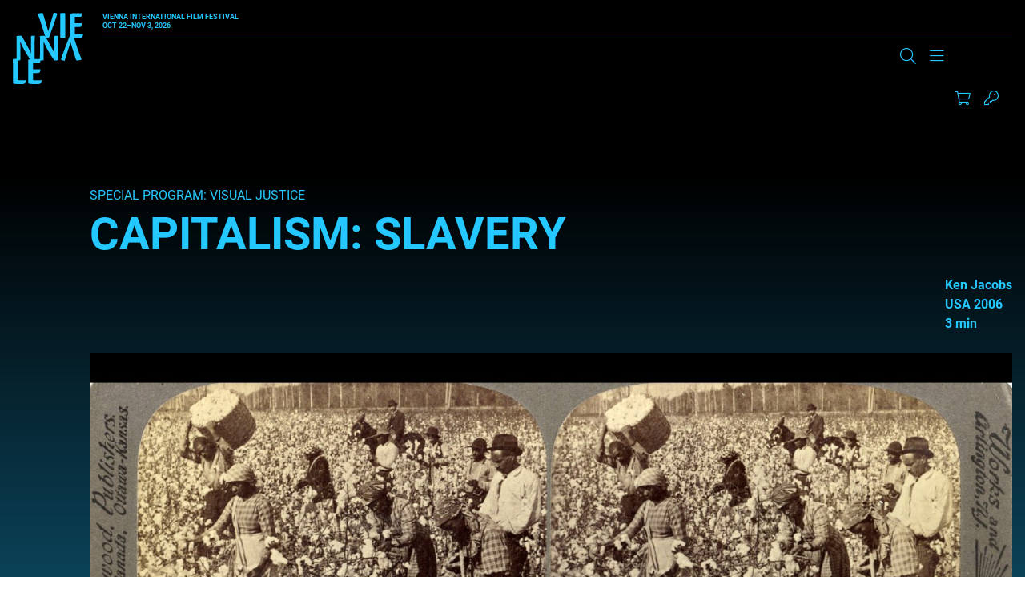

--- FILE ---
content_type: text/html; charset=UTF-8
request_url: https://www.viennale.at/en/films/capitalism-slavery-0
body_size: 21773
content:
<!DOCTYPE html>
<html lang="en" dir="ltr" prefix="og: https://ogp.me/ns#">
  <head>
    <script type="text/javascript" src="https://consent.protobyte.app/app.js?apiKey=85cc13c21dd8ef4daf141cde25e50a0e97805464250e4d3f&amp;domain=89fdbd8" referrerpolicy="origin"></script>
<meta charset="utf-8" />
<meta name="description" content="Ken Jacobs, USA, 2006, 3min, Four explorations of images, three of which Ekphrasis, that struggle with the liberal, progressive and puritan…" />
<link rel="canonical" href="https://www.viennale.at/en/films/capitalism-slavery-0" />
<meta name="robots" content="index, follow" />
<meta property="og:site_name" content="Viennale" />
<meta property="og:url" content="https://www.viennale.at/en/films/capitalism-slavery-0" />
<meta property="og:title" content="Capitalism: Slavery | Viennale" />
<meta property="og:description" content="Ken Jacobs, USA, 2006, 3min, Four explorations of images, three of which Ekphrasis, that struggle with the liberal, progressive and puritan…" />
<meta property="og:image" content="https://www.viennale.at/assets/styles/is_landscape_big/public/2018/movie/V18capitalslav01b.jpg?itok=jlV1gvrV" />
<meta name="twitter:card" content="summary_large_image" />
<meta name="twitter:description" content="Ken Jacobs, USA, 2006, 3min, Four explorations of images, three of which Ekphrasis, that struggle with the liberal, progressive and puritan…" />
<meta name="twitter:title" content="Capitalism: Slavery | Viennale" />
<meta name="twitter:image" content="https://www.viennale.at/assets/styles/is_landscape_big/public/2018/movie/V18capitalslav01b.jpg?itok=jlV1gvrV" />
<meta name="Generator" content="Drupal 10 (https://www.drupal.org)" />
<meta name="MobileOptimized" content="width" />
<meta name="HandheldFriendly" content="true" />
<meta name="viewport" content="width=device-width, initial-scale=1.0" />
<meta http-equiv="x-ua-compatible" content="ie=edge" />
<link rel="icon" href="/assets/favicon.ico" type="image/vnd.microsoft.icon" />
<link rel="alternate" hreflang="de" href="https://www.viennale.at/de/film/capitalism-slavery-0" />
<link rel="alternate" hreflang="en" href="https://www.viennale.at/en/films/capitalism-slavery-0" />

    <title>Capitalism: Slavery | Viennale</title>
    <link rel="apple-touch-icon" sizes="180x180" href="/themes/custom/viennale/images/favicons/apple-touch-icon.png">
    <link rel="icon" type="image/png" sizes="32x32" href="/themes/custom/viennale/images/favicons/favicon-32x32.png">
    <link rel="icon" type="image/png" sizes="16x16" href="/themes/custom/viennale/images/favicons/favicon-16x16.png">
    <link rel="manifest" href="/themes/custom/viennale/images/favicons/site.webmanifest">
    <link rel="mask-icon" href="/themes/custom/viennale/images/favicons/safari-pinned-tab.svg" color="#6b0ce8">
    <meta name="msapplication-TileColor" content="#6b0ce8">
    <meta name="theme-color" content="#ffffff">
    <meta name="format-detection" content="telephone=no">
    <link rel="stylesheet" media="all" href="/assets/css/css_WKT6vcZlRz3G7d_FQWoTkbPKhQfNGxEhAotxtUgm9k4.css?delta=0&amp;language=en&amp;theme=viennale&amp;include=eJxVilEOAiEMBS-E9EwFKlt9gNkWFU9vsjEx-zPJmzcJ_FmEwUV7DXnsQmWfD0bkG7-DQfOdDsZsdtqNtcciV57w0-GbNAm2zKVRYpPwVOmdIVQxEuNiviD219C6ef6VL6ODsY0yIV-hkz4X" />
<link rel="stylesheet" media="all" href="/assets/css/css_lyo4R_HHcv8oBag1ARE0xSpuZr-XI2ZQYEdlttX82cI.css?delta=1&amp;language=en&amp;theme=viennale&amp;include=eJxVilEOAiEMBS-E9EwFKlt9gNkWFU9vsjEx-zPJmzcJ_FmEwUV7DXnsQmWfD0bkG7-DQfOdDsZsdtqNtcciV57w0-GbNAm2zKVRYpPwVOmdIVQxEuNiviD219C6ef6VL6ODsY0yIV-hkz4X" />
<link rel="stylesheet" media="print" href="/assets/css/css_XHwMJmwx2OC5brNdI1LFOb1g-k7LaYLZqbgzomfR6ZI.css?delta=2&amp;language=en&amp;theme=viennale&amp;include=eJxVilEOAiEMBS-E9EwFKlt9gNkWFU9vsjEx-zPJmzcJ_FmEwUV7DXnsQmWfD0bkG7-DQfOdDsZsdtqNtcciV57w0-GbNAm2zKVRYpPwVOmdIVQxEuNiviD219C6ef6VL6ODsY0yIV-hkz4X" />

    <script type="application/json" data-drupal-selector="drupal-settings-json">{"path":{"baseUrl":"\/","pathPrefix":"en\/","currentPath":"node\/46365","currentPathIsAdmin":false,"isFront":false,"currentLanguage":"en"},"pluralDelimiter":"\u0003","suppressDeprecationErrors":true,"gtag":{"tagId":"","consentMode":true,"otherIds":[],"events":[],"additionalConfigInfo":[]},"ajaxPageState":{"libraries":"[base64]","theme":"viennale","theme_token":null},"ajaxTrustedUrl":{"form_action_p_pvdeGsVG5zNF_XLGPTvYSKCf43t8qZYSwcfZl2uzM":true},"gtm":{"tagId":null,"settings":{"data_layer":"dataLayer","include_environment":false},"tagIds":["GTM-MQG9FH8J"]},"blazy":{"loadInvisible":false,"offset":100,"saveViewportOffsetDelay":50,"validateDelay":25,"container":"","loader":true,"unblazy":false,"visibleClass":false},"blazyIo":{"disconnect":false,"rootMargin":"0px","threshold":[0,0.25,0.5,0.75,1]},"slick":{"accessibility":true,"adaptiveHeight":false,"autoplay":false,"pauseOnHover":true,"pauseOnDotsHover":false,"pauseOnFocus":true,"autoplaySpeed":3000,"arrows":true,"downArrow":false,"downArrowTarget":"","downArrowOffset":0,"centerMode":false,"centerPadding":"50px","dots":false,"dotsClass":"slick-dots","draggable":true,"fade":false,"focusOnSelect":false,"infinite":true,"initialSlide":0,"lazyLoad":"ondemand","mouseWheel":false,"randomize":false,"rtl":false,"rows":1,"slidesPerRow":1,"slide":"","slidesToShow":1,"slidesToScroll":1,"speed":500,"swipe":true,"swipeToSlide":false,"edgeFriction":0.35,"touchMove":true,"touchThreshold":5,"useCSS":true,"cssEase":"ease","cssEaseBezier":"","cssEaseOverride":"","useTransform":true,"easing":"linear","variableWidth":false,"vertical":false,"verticalSwiping":false,"waitForAnimate":true},"jart":{"language":"en","content_language":"en","interface_language":"en","prod":true,"shopArticlesEnabled":true,"shopTicketsEnabled":true,"messagesWrapperClass":"jart-messages","sessionWidgetWrapperClass":"jart-widget-session","shopWidgetWrapperClass":"jart-widget-shop","ticketsWidgetWrapperClass":"jart-widget-tickets","pageWrapperId":"jart-page"},"user":{"uid":0,"permissionsHash":"3abc0d42a30faf435f633dd7fffac95a11ddc7d37e2aa8505ff80056f4a92524"}}</script>
<script src="/assets/js/js_JYwWLZ0kh8T3Hi51iBXnmTyL4iCLwggYbonuOB7fA4A.js?scope=header&amp;delta=0&amp;language=en&amp;theme=viennale&amp;include=[base64]"></script>
<script src="/modules/contrib/google_tag/js/gtag.js?t8srbr"></script>
<script src="/modules/contrib/google_tag/js/gtm.js?t8srbr"></script>
<script src="/assets/js/js_-KfH53sxBX-B9CbMWBQAcP9kifJmsqnibI1VjHVYNJQ.js?scope=header&amp;delta=3&amp;language=en&amp;theme=viennale&amp;include=[base64]"></script>

		<style>
			a{color:var(--color-primary);}
		</style>
  </head>
  <body class="path-node is-node-type-movie">
        <a name="top" class="c-inpage c-inpage--top"></a>
    <a href="#main-content" class="c-skiplink focusable">
      Skip to main content
    </a>
    <noscript><iframe src="https://www.googletagmanager.com/ns.html?id=GTM-MQG9FH8J"
                  height="0" width="0" style="display:none;visibility:hidden"></iframe></noscript>

      <div class="dialog-off-canvas-main-canvas" data-off-canvas-main-canvas>
    <div class="o-page">

	<header role="banner" class="o-header js-header--width">
		<div class="o-wrapper l-grid l-grid--header">
						<a href="/en" rel="home" class="c-logo c-logo--header js-home-logo" aria-label="Zur Startseite">
				<svg viewBox="0 0 294 296" fill="currentColor" xmlns="http://www.w3.org/2000/svg" aria-hidden="true" focusable="false">
	<path d="M122.553 0.400565C124.691 0.400565 125.974 2.60366 127.898 9.8138C133.242 27.8392 142.006 54.8772 147.778 77.3087C154.618 52.8744 162.955 25.6361 170.437 0C175.994 0 179.842 0.600844 181.98 1.60225C184.117 2.60366 186.041 2.80394 184.759 7.21014C175.353 37.2524 162.955 69.0972 153.122 97.5372C151.839 100.742 150.984 102.945 149.488 103.746C147.564 104.948 143.93 105.348 137.303 105.348C127.256 73.1028 115.713 35.8504 103.956 4.20592C110.796 2.2031 118.278 0.400565 122.553 0.400565Z" />
	<path d="M267.505 198.232C265.233 198.232 263.87 196.045 261.825 188.884C256.145 170.984 246.83 144.133 240.695 121.857C233.425 146.122 224.564 173.172 216.612 198.63C210.705 198.63 206.615 197.238 204.343 196.442C202.071 195.448 200.026 196.044 201.39 191.669C211.386 161.835 224.564 130.21 235.015 101.967C236.378 98.7847 237.287 96.5969 238.878 95.8013C240.922 94.6079 244.785 94.2101 251.828 94.2101C262.506 126.232 274.775 163.227 287.271 194.652C280.228 196.442 272.049 198.232 267.505 198.232Z" />
	<path d="M198.142 22.7536C198.142 11.7092 197.922 5.08255 197.702 1.86962C200.563 1.46801 212.007 0.46397 215.308 0.46397C218.169 0.46397 218.61 2.07043 218.61 9.70112V83.1968C218.61 94.6428 218.83 100.065 219.05 103.478C216.409 104.282 205.405 104.884 201.663 104.884C199.242 104.884 198.142 104.482 198.142 101.671V22.7536Z" />
	<path d="M240.358 24.2566C240.358 16.4345 240.358 10.8187 239.934 3.59834C244.382 2.39495 250.312 1.39212 256.877 1.39212C262.807 1.39212 278.479 1.39212 289.492 1.39212C288.433 10.4176 287.374 13.426 285.68 15.8328C283.562 16.8357 277.209 16.8357 271.067 16.8357H258.995V43.3103H288.01C286.739 55.9459 284.409 58.7539 279.538 58.7539H258.995V88.4376C262.172 89.0393 265.348 89.4404 270.008 89.4404C275.302 89.4404 285.892 89.4404 293.093 88.8387L293.304 89.2398C292.034 97.463 289.916 101.274 286.315 104.082C284.409 104.483 276.997 104.884 265.772 104.884C253.488 104.884 245.652 104.082 242.476 103.279L240.358 100.07V24.2566Z" />
	<path d="M15.3149 97.325V96.5299C18.7233 96.1323 30.7662 95.1383 33.7201 95.1383C35.3107 95.1383 36.4468 96.3311 38.0374 98.1202C42.5819 105.873 53.4886 124.957 62.1232 141.06C68.2582 152.59 73.2572 161.138 76.6656 169.686C75.5294 158.951 75.7566 154.18 75.7566 146.029V100.506C75.7566 96.7287 76.8928 96.1323 79.165 95.9335C83.9367 95.5359 88.254 95.1383 91.8896 95.1383C91.6624 102.096 91.4352 111.638 91.4352 124.957V196.523C90.0718 196.92 83.2551 198.113 78.2561 198.113C75.9839 198.113 75.075 197.517 73.9389 195.33C68.2583 186.186 61.4415 178.631 49.6258 157.559C40.5368 141.457 36.9013 132.313 30.7662 118.993C31.6751 134.301 31.4479 141.855 31.4479 150.602V193.342C31.4479 196.523 30.539 197.119 27.8123 197.517C25.0856 197.914 20.5411 198.312 15.3149 198.113C15.5422 191.553 15.7694 182.21 15.7694 168.493V100.903L15.3149 97.325Z" />
	<path d="M112.773 97.325V96.5299C116.202 96.1323 128.318 95.1383 131.29 95.1383C132.89 95.1383 134.033 96.3311 135.634 98.1202C140.206 105.873 151.178 124.957 159.865 141.06C166.038 152.59 171.067 161.138 174.496 169.686C173.353 158.951 173.581 154.18 173.581 146.029V100.506C173.581 96.7287 174.724 96.1323 177.01 95.9335C181.811 95.5359 186.155 95.1383 189.812 95.1383C189.584 102.096 189.355 111.638 189.355 124.957V196.523C187.983 196.92 181.125 198.113 176.096 198.113C173.81 198.113 172.896 197.517 171.753 195.33C166.038 186.186 159.18 178.631 147.292 157.559C138.148 141.457 134.491 132.313 128.318 118.993C129.233 133.903 129.004 142.053 129.004 150.602V193.342C129.004 196.523 128.09 197.119 125.347 197.517C122.603 197.914 118.031 198.312 112.773 198.113C113.002 191.553 113.231 182.21 113.231 168.493V100.903L112.773 97.325Z" />
	<path d="M0.450037 213.508C0.450037 202.388 0.225022 195.716 0 192.279C3.60035 191.874 10.576 190.863 16.8767 190.863C19.8019 190.863 20.252 192.683 20.252 200.973V279.219C22.9523 280.027 27.0026 280.432 31.9531 280.432C37.5787 280.432 46.5796 280.432 54.2303 279.623L54.4554 280.027C53.3303 287.508 51.08 292.361 47.2546 295.191C45.0044 295.596 39.1539 296 27.2277 296C15.0765 296 6.30061 295.191 2.70026 294.383L0.450037 291.148V213.508Z" />
	<path d="M64.6094 215.351C64.6094 207.527 64.6095 201.91 64.1602 194.688C68.8778 193.484 75.1681 192.481 82.1322 192.481C88.4225 192.481 105.047 192.481 116.728 192.481C115.605 201.509 114.482 204.518 112.685 206.925C110.438 207.928 103.699 207.928 97.1838 207.928H84.3787V234.41H115.156C113.808 247.049 111.337 249.858 106.17 249.858H84.3787V279.549C87.7485 280.151 91.1182 280.552 96.0606 280.552C101.677 280.552 112.909 280.552 120.548 279.951L120.772 280.352C119.424 288.577 117.178 292.389 113.359 295.198C111.337 295.599 103.474 296 91.5675 296C78.5378 296 70.2257 295.198 66.8559 294.395L64.6094 291.185V215.351Z" />
</svg>
			</a>
			<div class="c-header--top">
				<div class="c-logo__claim u-text--bold">
						<span>Vienna International<br>
							Film Festival</span><br>
					Oct 22–Nov 3, 2026</div>
				<div class="js-search-main c-search c-search--main" aria-hidden="true" data-drupal-selector="viennale-classes-search-form" id="block-viennalesearchblock">
  
    
      <div class="o-wrapper">
  <form action="/en/films/capitalism-slavery-0" method="post" id="viennale-classes-search-form" accept-charset="UTF-8">
    <div class="js-form-item form-item js-form-type-textfield form-item-search js-form-item-search form-item-textfield">
      <label for="edit-search" class="js-form-required form-required"><span>Search</span></label>
        
<input data-drupal-selector="edit-search" type="text" id="edit-search" name="search" value="" size="60" maxlength="128" class="form-text required" required="required" aria-required="true" />

        </div>
<div class="js-form-item form-item js-form-type-select form-item-view js-form-item-view form-item-select form-no-label">
        <select data-drupal-selector="edit-view" id="edit-view" name="view" class="form-select"><option value="archive_search" selected="selected">Archive</option><option value="site_search">Site</option></select>
        </div>

<input data-drupal-selector="edit-submit" type="submit" id="edit-submit" name="op" value="Search" class="button js-form-submit form-submit" />

<input autocomplete="off" data-drupal-selector="form-by0u5mb0o2sdu94jj0uzzknr9-5yhqqrcwfuwjwyinc" type="hidden" name="form_build_id" value="form-by0U5mB0O2sdU94Jj0UZzKnr9-5YhqQRcwfUWJWYINc" />

<input data-drupal-selector="edit-viennale-classes-search-form" type="hidden" name="form_id" value="viennale_classes_search_form" />

  </form>
</div>

  </div>

			</div>


						<div class="c-header--bottom l-grid l-grid--header-bottom">
				<section class="c-nav-container">
          
      
										<nav id="main-menu" class="c-nav c-nav--primary is-desktop js-nav--primary items-3"
		 aria-label="Main Navigation" >


	
					<ul class="c-nav__group u-list--nobullets c-nav__group--top">
											<li class="c-nav__item c-nav__item--top is-expanded">
					
																<button type="button"
										class="c-nav__link c-nav__link--top"
										aria-controls="sublist-1"
										aria-expanded="false"
										data-menu="1"
										data-role="nolink-toggle">
							About
						</button>
														</li>
											<li class="c-nav__item c-nav__item--top is-expanded">
					
																<button type="button"
										class="c-nav__link c-nav__link--top"
										aria-controls="sublist-2"
										aria-expanded="false"
										data-menu="2"
										data-role="nolink-toggle">
							Press &amp; Industry
						</button>
														</li>
											<li class="c-nav__item c-nav__item--top is-expanded">
					
																<button type="button"
										class="c-nav__link c-nav__link--top"
										aria-controls="sublist-3"
										aria-expanded="false"
										data-menu="3"
										data-role="nolink-toggle">
							Shop
						</button>
														</li>
					</ul>
	
	<div class="c-nav--mega" hidden>
		<div class="o-wrapper">


																												<ul class="c-nav__list c-nav__list--rest c-nav__list--parent-1" id="sublist-1"
																																data-menu="1" hidden>
																	<li class="c-nav__item c-nav__item--sub is-expanded">
							<a href="/en/update-media" class="c-nav__link c-nav__link--sub" data-drupal-link-system-path="node/1053">Update &amp; Media</a>
																				<ul class="c-nav__list c-nav__list--nested">
											<li class="c-nav__item c-nav__item--sub">
					<a href="/en/photogalleries" class="c-nav__link c-nav__link--sub" data-drupal-link-system-path="node/1048">Photogalleries</a>
									</li>
											<li class="c-nav__item c-nav__item--sub">
					<a href="/en/news-insights" class="c-nav__link c-nav__link--sub" data-drupal-link-system-path="node/36">News &amp; Insights</a>
									</li>
											<li class="c-nav__item c-nav__item--sub">
					<a href="/en/videos" class="c-nav__link c-nav__link--sub" data-drupal-link-system-path="node/50594">Videos</a>
									</li>
											<li class="c-nav__item c-nav__item--sub">
					<a href="/en/podcasts" class="c-nav__link c-nav__link--sub" data-drupal-link-system-path="node/51830">Podcasts</a>
									</li>
											<li class="c-nav__item c-nav__item--sub">
					<a href="/en/sign-up" class="c-nav__link c-nav__link--sub" data-drupal-link-system-path="node/1059">Newsletter registration</a>
									</li>
					</ul>
	
													</li>
																	<li class="c-nav__item c-nav__item--sub is-expanded">
							<a href="/en/festival" class="c-nav__link c-nav__link--sub" data-drupal-link-system-path="node/1052">The Festival</a>
																				<ul class="c-nav__list c-nav__list--nested">
											<li class="c-nav__item c-nav__item--sub">
					<a href="/en/festival/Viennale" class="c-nav__link c-nav__link--sub" data-drupal-link-system-path="node/12">Viennale</a>
									</li>
											<li class="c-nav__item c-nav__item--sub">
					<a href="/en/festival/history" class="c-nav__link c-nav__link--sub" data-drupal-link-system-path="node/14">History</a>
									</li>
											<li class="c-nav__item c-nav__item--sub">
					<a href="/en/festival/awards" class="c-nav__link c-nav__link--sub" data-drupal-link-system-path="node/13">Awards</a>
									</li>
											<li class="c-nav__item c-nav__item--sub">
					<a href="https://www.viennale.at/de/search/archive" class="c-nav__link c-nav__link--sub">Film Archive</a>
									</li>
											<li class="c-nav__item c-nav__item--sub">
					<a href="/en/festival/archive" class="c-nav__link c-nav__link--sub" data-drupal-link-system-path="node/1317">Festival Archive</a>
									</li>
											<li class="c-nav__item c-nav__item--sub">
					<a href="/en/partners-festival" class="c-nav__link c-nav__link--sub" data-drupal-link-system-path="node/47712">Partner</a>
									</li>
					</ul>
	
													</li>
																	<li class="c-nav__item c-nav__item--sub is-expanded">
							<a href="/en/contact" class="c-nav__link c-nav__link--sub" data-drupal-link-system-path="node/25">Team</a>
																				<ul class="c-nav__list c-nav__list--nested">
											<li class="c-nav__item c-nav__item--sub">
					<a href="/en/contact" class="c-nav__link c-nav__link--sub" data-drupal-link-system-path="node/25">Contact</a>
									</li>
					</ul>
	
													</li>
																	<li class="c-nav__item c-nav__item--sub">
							<a href="/en/submission" class="c-nav__link c-nav__link--sub" data-drupal-link-system-path="node/24">Filmentry</a>
													</li>
									</ul>
																				<ul class="c-nav__list c-nav__list--rest c-nav__list--parent-2" id="sublist-2"
																																data-menu="2" hidden>
																	<li class="c-nav__item c-nav__item--sub is-expanded">
							<a href="/en/press" class="c-nav__link c-nav__link--sub" data-drupal-link-system-path="node/1054">Press &amp; Industry</a>
																				<ul class="c-nav__list c-nav__list--nested">
											<li class="c-nav__item c-nav__item--sub">
					<a href="/en/presse-service-informationen" class="c-nav__link c-nav__link--sub" data-drupal-link-system-path="node/52821">Press Service</a>
									</li>
											<li class="c-nav__item c-nav__item--sub">
					<a href="/en/press/press-statements-2025" class="c-nav__link c-nav__link--sub" data-drupal-link-system-path="node/54917">Press releases</a>
									</li>
											<li class="c-nav__item c-nav__item--sub">
					<a href="/en/press/downloads" class="c-nav__link c-nav__link--sub" data-drupal-link-system-path="node/1051">Downloads/Photos</a>
									</li>
											<li class="c-nav__item c-nav__item--sub">
					<a href="/en/press/press-quotes" class="c-nav__link c-nav__link--sub" data-drupal-link-system-path="node/22">Press Quotes</a>
									</li>
					</ul>
	
													</li>
									</ul>
																				<ul class="c-nav__list c-nav__list--rest c-nav__list--parent-3" id="sublist-3"
																																data-menu="3" hidden>
																	<li class="c-nav__item c-nav__item--sub is-expanded">
							<a href="/en/shop" class="c-nav__link c-nav__link--sub" data-drupal-link-system-path="node/50520">Shop</a>
																				<ul class="c-nav__list c-nav__list--nested">
											<li class="c-nav__item c-nav__item--sub">
					<a href="/en/shop-registration" class="c-nav__link c-nav__link--sub" data-drupal-link-system-path="node/1338">Registration</a>
									</li>
											<li class="c-nav__item c-nav__item--sub">
					<a href="/en/catalogues-posters-etc" class="c-nav__link c-nav__link--sub" data-drupal-link-system-path="node/47626">Catalogues, Posters etc.</a>
									</li>
											<li class="c-nav__item c-nav__item--sub">
					<a href="/en/general-terms-and-conditions-0" class="c-nav__link c-nav__link--sub" data-drupal-link-system-path="node/47643">Terms &amp; Conditions</a>
									</li>
					</ul>
	
													</li>
									</ul>
						

			<div class="config_pages config_pages--type--menu-teaser config_pages--view-mode--full config_pages--menu-teaser--full menu-teaser">
  
            <div class="visually-hidden">
          Teaser
          </div>
          <div>
              
<article class="c-teaser c-teaser--special">
	<a href="/en/photogalleries">
					
            <div class="visually-hidden">
          Teaser Image
          </div>
                    <div class="align-none">

                    <img loading="lazy" src="/assets/styles/is_editor_small/public/2025-10/ATUM1AAJ2500.jpg?itok=ZN8BsCx_" width="640" height="427" alt="Premiere MELT, Gartenbaukino" />



              </div>

          
				<h3 class="c-teaser__title c-title--s"><span>Photogalleries</span>
</h3>
	</a>
</article>

                
<article class="c-teaser c-teaser--special">
	<a href="/en/videos">
					
            <div class="visually-hidden">
          Teaser Image
          </div>
                    <div class="align-none">

                    <img loading="lazy" src="/assets/styles/is_editor_small/public/2025-10/FERG0222.jpeg?itok=K_yAZx2V" width="640" height="427" alt="Julia Ducournau (ALPHA) und Moderation Jessica Hausner, Viennale Talk im Metro Kinosalon" />



              </div>

          
				<h3 class="c-teaser__title c-title--s"><span>Videos</span>
</h3>
	</a>
</article>

                
<article class="c-teaser c-teaser--special">
	<a href="/en/news-insights">
					
            <div class="visually-hidden">
          Teaser Image
          </div>
                    <div class="align-none">

                    <img loading="lazy" src="/assets/styles/is_editor_small/public/2020-06/rf_v18_04.11-6405.jpg?itok=UKZEKcC9" width="640" height="427" alt="Der volle Saal des Gartenbaukinos während eines Screenings. Über den Köpfen des Publikums strahlt der Projektor in Richtung Leinwand." />



              </div>

          
				<h3 class="c-teaser__title c-title--s"><span>News &amp; Insights</span>
</h3>
	</a>
</article>

            </div>
    
</div>

			<div class="views-element-container webform-type-container">  <div class="view view-header-logos view-id-header_logos view-display-id-block_1 js-view-dom-id-229fa84e5647be6d09d09c4bce2fb8d6cdbf66d3b5de1669398b1a4bf54bae02">
    
        
            
                      
<div class="">
	
				
<div  class="c-supporter c-supporter--header">
	    
		<a target="_blank" href="https://www.sponsoring.erstebank.at/de/home" title="Link to Erste Bank ">
    
            <div class="visually-hidden">
          Logo
          </div>
                    <div class="align-none">

      <div class="blazy blazy--field blazy--field-media-image blazy--field-media-image--inline-svg" data-blazy="">
            <div class="visually-hidden">
          Image
          </div>
                      <div data-b-token="b-c068d985e70" class="media media--blazy media--rendered media--svg"><?xml version="1.0" encoding="UTF-8"?>
<svg xmlns="http://www.w3.org/2000/svg" viewBox="0 0 816 462" fill="none">
  <rect y="103" width="816" height="359" rx="30" fill="#2870ED"></rect>
  <path d="M0 0H7.74409V28.9552H41.7395V0H49.3524V65.0149H41.7395V35.9259H7.74409V65.0149H0V0Z" fill="black"></path>
  <path d="M92.5405 47.3203V40.4836C91.3596 41.9582 82.9591 42.8966 79.8088 43.2987C74.0337 44.1031 69.0459 45.8457 69.0459 51.6099C69.0459 56.838 73.2458 59.519 79.1528 59.519C87.8157 59.519 92.5405 53.4867 92.5405 47.4543M61.6957 51.2078C61.6957 40.0815 71.4083 38.0707 80.2024 36.8643C88.8654 35.6578 92.5405 36.0599 92.5405 32.4406V32.1724C92.5405 25.872 89.2596 22.2526 82.4342 22.2526C75.6089 22.2526 71.6707 26.0061 69.9644 29.6255L63.0084 27.0785C66.6835 18.231 74.9522 15.6841 82.1718 15.6841C88.2093 15.6841 99.8913 17.4268 99.8913 32.9768V65.149H92.5405V58.5806H92.1468C90.7029 61.7981 86.2405 66.3558 77.9712 66.3558C68.9147 66.3558 61.6957 60.8595 61.6957 51.3418" fill="black"></path>
  <path d="M143.46 16.2202H150.811V65.0149H143.46V56.7039H142.936C140.704 61.664 135.979 65.5515 128.759 65.5515C119.834 65.5515 113.271 59.5189 113.271 47.1862V16.2202H120.622V46.65C120.622 53.7547 124.953 58.3125 131.122 58.3125C136.635 58.3125 143.46 54.1569 143.46 44.9073V16.2202Z" fill="black"></path>
  <path d="M185.205 59.3848C194.393 59.3848 199.118 51.0736 199.118 40.7517C199.118 30.4296 194.524 22.5206 185.205 22.5206C175.885 22.5206 171.554 29.8934 171.554 40.7517C171.554 51.6098 176.41 59.3848 185.205 59.3848ZM164.203 16.2202H171.292V23.9952H172.21C173.785 21.4482 176.673 15.5499 185.992 15.5499C198.068 15.5499 206.337 25.3357 206.337 40.7517C206.337 56.1676 197.936 66.0875 186.123 66.0875C176.936 66.0875 173.785 60.1892 172.21 57.5081H171.554V83.2462H164.203V16.2202Z" fill="black"></path>
  <path d="M238.489 22.6547H228.251V51.0736C228.251 57.3741 231.401 58.4465 234.552 58.4465C236.127 58.4465 237.176 58.1784 237.833 58.0444L239.277 64.7471C238.227 65.149 236.52 65.685 233.764 65.685C227.595 65.685 220.77 61.664 220.77 53.0845V22.6547H213.551V16.3543H220.77V4.55771H228.12V16.2202H238.358V22.5207L238.489 22.6547Z" fill="black"></path>
  <path d="M275.897 29.0893C274.585 25.738 271.96 22.1186 265.528 22.1186C259.622 22.1186 255.29 25.2018 255.29 29.3573C255.29 33.1108 257.784 34.9875 263.559 36.4621L270.647 38.2048C279.179 40.3496 283.379 44.6393 283.379 51.4759C283.379 59.9211 275.766 66.0875 264.74 66.0875C255.028 66.0875 248.333 61.664 246.627 53.3526L253.584 51.6099C254.896 56.838 258.703 59.519 264.609 59.519C271.434 59.519 275.766 56.0337 275.766 51.8781C275.766 48.5268 273.535 46.1138 268.678 45.0414L260.672 43.1647C251.877 41.0199 247.94 36.5961 247.94 29.7595C247.94 21.4483 255.421 15.6841 265.528 15.6841C274.978 15.6841 280.097 20.3759 282.46 27.2125L275.897 29.0893Z" fill="black"></path>
  <path d="M315.414 59.3848C324.601 59.3848 329.327 51.0736 329.327 40.7517C329.327 30.4296 324.733 22.5206 315.414 22.5206C306.094 22.5206 301.763 29.8934 301.763 40.7517C301.763 51.6098 306.62 59.3848 315.414 59.3848ZM294.544 16.2202H301.632V23.9952H302.55C304.125 21.4482 307.013 15.5499 316.332 15.5499C328.408 15.5499 336.677 25.3357 336.677 40.7517C336.677 56.1676 328.277 66.0875 316.463 66.0875C307.276 66.0875 304.125 60.1892 302.55 57.5081H301.894V83.2462H294.544V16.2202Z" fill="black"></path>
  <path d="M381.56 40.8857C381.56 31.0999 377.097 22.3866 367.252 22.3866C357.408 22.3866 352.945 31.0999 352.945 40.8857C352.945 50.6715 357.408 59.2508 367.252 59.2508C377.097 59.2508 381.56 50.6715 381.56 40.8857ZM345.595 40.8857C345.595 25.6038 354.258 15.5499 367.252 15.5499C380.247 15.5499 388.91 25.6038 388.91 40.8857C388.91 56.1676 380.247 66.0875 367.252 66.0875C354.258 66.0875 345.595 56.0335 345.595 40.8857Z" fill="black"></path>
  <path d="M407.549 65.0148H400.199V16.2202H407.287V23.8611H407.943C410.174 18.9012 414.637 15.5499 421.856 15.5499C431.569 15.5499 438 21.5822 438 33.915V64.8807H430.65V34.4512C430.65 26.8103 426.45 22.2525 419.756 22.2525C413.062 22.2525 407.549 27.0784 407.549 35.6577V65.0148Z" fill="black"></path>
  <path d="M478.697 29.0893C477.384 25.738 474.758 22.1186 468.327 22.1186C462.42 22.1186 458.089 25.2018 458.089 29.3573C458.089 33.1108 460.583 34.9875 466.358 36.4621L473.446 38.2048C481.977 40.3496 486.178 44.6393 486.178 51.4759C486.178 59.9211 478.565 66.0875 467.539 66.0875C457.827 66.0875 451.133 61.664 449.426 53.3526L456.383 51.6099C457.696 56.838 461.502 59.519 467.408 59.519C474.234 59.519 478.565 56.0337 478.565 51.8781C478.565 48.5268 476.334 46.1138 471.477 45.0414L463.471 43.1647C454.677 41.0199 450.739 36.5961 450.739 29.7595C450.739 21.4483 458.22 15.6841 468.327 15.6841C477.778 15.6841 482.897 20.3759 485.259 27.2125L478.697 29.0893Z" fill="black"></path>
  <path d="M531.066 40.8857C531.066 31.0999 526.604 22.3866 516.759 22.3866C506.915 22.3866 502.452 31.0999 502.452 40.8857C502.452 50.6715 506.915 59.2508 516.759 59.2508C526.604 59.2508 531.066 50.6715 531.066 40.8857ZM495.102 40.8857C495.102 25.6038 503.764 15.5499 516.759 15.5499C529.753 15.5499 538.416 25.6038 538.416 40.8857C538.416 56.1676 529.753 66.0875 516.759 66.0875C503.764 66.0875 495.102 56.0335 495.102 40.8857Z" fill="black"></path>
  <path d="M549.574 16.2202H556.662V23.5931H557.187C558.894 18.7672 563.881 15.416 569.656 15.416C570.707 15.416 572.676 15.416 573.463 15.416V23.0569C573.463 23.0569 570.969 22.5207 569 22.5207C562.043 22.5207 556.925 27.3465 556.925 33.9151V64.7471H549.574V16.2202Z" fill="black"></path>
  <path d="M177 245.851C177 240.743 179.233 238 184.445 238H235.348V247.932C235.348 253.041 232.65 255.5 227.345 255.5H197.287V274.419H230.137V290.784H197.287V311.689H236V321.622C236 326.73 233.301 329 228.183 329H184.445C179.233 329 177 326.257 177 321.149V245.851Z" fill="white"></path>
  <path d="M264.119 255.5V279.338H279.069C287.56 279.338 293.374 276.216 293.374 267.23C293.374 258.243 287.56 255.405 279.069 255.405H264.119V255.5ZM244 245.662C244 240.649 246.123 238 251.199 238H280.454C301.219 238 312.939 249.824 312.939 267.325C312.939 280 306.848 289.176 295.22 293.432L315.708 325.122C316.446 326.446 317 327.676 317 329H299.004C295.22 329 293.836 328.716 291.529 324.838L274.455 296.649H264.211V328.905H244.092V245.567L244 245.662Z" fill="white"></path>
  <path d="M349.787 237C367.886 237 378.242 238.997 378.242 247.175V255.068H351.747C343.91 255.068 340.831 257.54 340.831 262.104C340.831 274.561 383 272.374 383 302.994C383 317.543 374.137 330 348.481 330C332.341 330 319 327.718 319 319.825V311.932H349.414C357.437 311.932 361.356 309.365 361.356 304.04C361.356 290.632 319.28 292.629 319.28 261.439C319.28 247.746 328.796 237 349.694 237" fill="white"></path>
  <path d="M444 238V248.216C444 253.23 441.195 255.5 435.958 255.5H423.146V329H402.76V255.5H382V245.284C382 240.27 384.712 238 389.855 238H444Z" fill="white"></path>
  <path d="M450 245.851C450 240.743 452.234 238 457.445 238H508.348V247.932C508.348 253.041 505.65 255.5 500.345 255.5H470.287V274.419H503.137V290.784H470.287V311.689H509V321.622C509 326.73 506.301 329 501.183 329H457.445C452.234 329 450 326.257 450 321.149V245.851Z" fill="white"></path>
  <path d="M534.094 304.429H613.693V293.478H534.186C534.186 292.239 534.186 267.479 534.001 256.051C533.908 246.337 540.31 236.813 552.649 237.004C575.007 237.385 597.366 237.385 619.633 237.004C629.282 236.813 638 244.051 638 255.86C638 257.479 638 259.479 638 261.67H558.308V272.431H638C638 273.86 638 298.62 638 310.144C638 321.762 630.766 329 619.262 329C597.088 329 574.915 329 552.834 329C541.33 329 534.094 321.572 534.094 309.763C534.094 308.144 534.094 306.43 534.094 304.335" fill="white"></path>
  <path d="M585.954 226C576.505 226 568.908 218.033 569.001 208.358C569.001 198.778 576.69 191 586.047 191C595.404 191 603 198.873 603 208.358C603 218.128 595.404 226 585.954 226Z" fill="white"></path>
</svg>
        </div>
  
              </div>
    </div>

          
	</a>
</div>

		</div>

          
                           </div>
</div>

			<div class="cinema-toggle">

	<label for="cinema-mode-toggle-header">
		<span class="cinema-toggle__text u-text--normal"><i class="u-icon u-icon--film u-space-mr--half"></i>Cinema Mode</span>
		<div class="cinema-toggle__switch">
			<input
				class="cinema-toggle__control js-cinema-toggle"
				type="checkbox"
				role="switch"
				aria-label="Cinema Mode"
				id="cinema-mode-toggle-header"
			>
			<span class="cinema-toggle__track" aria-hidden="true"></span>
			<span class="cinema-toggle__thumb" aria-hidden="true"></span>
		</div>
	</label>
</div>



			<button
				type="button"
				class="c-nav__close"
				aria-label="Close menu"
				aria-controls="main-menu">
				<i class="u-icon u-icon--xmark-light" aria-hidden="true"></i>
				<span class="visually-hidden">Close</span>
			</button>
		</div>
	</div>


</nav>




<nav id="main-menu-mobile" class="c-nav c-nav--primary c-nav--mobile is-mobile js-nav--mobile" aria-label="Hauptmenü (mobil)">
	<div id="mobile-tree" class="c-nav__mobile-panel" hidden>
		<ul class="c-nav__tree u-list--nobullets">
							<li class="c-nav__item">
															
																									<button type="button"
											class="c-nav__disclosure c-nav__disclosure--label"
											aria-controls="mobile-sub-1"
											aria-expanded="false">
								About
							</button>
						
						<ul id="mobile-sub-1" class="c-nav__subtree" hidden>
															<li class="c-nav__item">
																			<a href="/en/update-media" class="c-nav__link" data-drupal-link-system-path="node/1053">Update &amp; Media</a>
									
																												<ul class="c-nav__subtree c-nav__subtree--inner">
																							<li class="c-nav__item">
																											<a href="/en/photogalleries" class="c-nav__link" data-drupal-link-system-path="node/1048">Photogalleries</a>
																									</li>
																							<li class="c-nav__item">
																											<a href="/en/news-insights" class="c-nav__link" data-drupal-link-system-path="node/36">News &amp; Insights</a>
																									</li>
																							<li class="c-nav__item">
																											<a href="/en/videos" class="c-nav__link" data-drupal-link-system-path="node/50594">Videos</a>
																									</li>
																							<li class="c-nav__item">
																											<a href="/en/podcasts" class="c-nav__link" data-drupal-link-system-path="node/51830">Podcasts</a>
																									</li>
																							<li class="c-nav__item">
																											<a href="/en/sign-up" class="c-nav__link" data-drupal-link-system-path="node/1059">Newsletter registration</a>
																									</li>
																					</ul>
																	</li>
															<li class="c-nav__item">
																			<a href="/en/festival" class="c-nav__link" data-drupal-link-system-path="node/1052">The Festival</a>
									
																												<ul class="c-nav__subtree c-nav__subtree--inner">
																							<li class="c-nav__item">
																											<a href="/en/festival/Viennale" class="c-nav__link" data-drupal-link-system-path="node/12">Viennale</a>
																									</li>
																							<li class="c-nav__item">
																											<a href="/en/festival/history" class="c-nav__link" data-drupal-link-system-path="node/14">History</a>
																									</li>
																							<li class="c-nav__item">
																											<a href="/en/festival/awards" class="c-nav__link" data-drupal-link-system-path="node/13">Awards</a>
																									</li>
																							<li class="c-nav__item">
																											<a href="https://www.viennale.at/de/search/archive" class="c-nav__link">Film Archive</a>
																									</li>
																							<li class="c-nav__item">
																											<a href="/en/festival/archive" class="c-nav__link" data-drupal-link-system-path="node/1317">Festival Archive</a>
																									</li>
																							<li class="c-nav__item">
																											<a href="/en/partners-festival" class="c-nav__link" data-drupal-link-system-path="node/47712">Partner</a>
																									</li>
																					</ul>
																	</li>
															<li class="c-nav__item">
																			<a href="/en/contact" class="c-nav__link" data-drupal-link-system-path="node/25">Team</a>
									
																												<ul class="c-nav__subtree c-nav__subtree--inner">
																							<li class="c-nav__item">
																											<a href="/en/contact" class="c-nav__link" data-drupal-link-system-path="node/25">Contact</a>
																									</li>
																					</ul>
																	</li>
															<li class="c-nav__item">
																			<a href="/en/submission" class="c-nav__link" data-drupal-link-system-path="node/24">Filmentry</a>
									
																										</li>
													</ul>
									</li>
							<li class="c-nav__item">
															
																									<button type="button"
											class="c-nav__disclosure c-nav__disclosure--label"
											aria-controls="mobile-sub-2"
											aria-expanded="false">
								Press &amp; Industry
							</button>
						
						<ul id="mobile-sub-2" class="c-nav__subtree" hidden>
															<li class="c-nav__item">
																			<a href="/en/press" class="c-nav__link" data-drupal-link-system-path="node/1054">Press &amp; Industry</a>
									
																												<ul class="c-nav__subtree c-nav__subtree--inner">
																							<li class="c-nav__item">
																											<a href="/en/presse-service-informationen" class="c-nav__link" data-drupal-link-system-path="node/52821">Press Service</a>
																									</li>
																							<li class="c-nav__item">
																											<a href="/en/press/press-statements-2025" class="c-nav__link" data-drupal-link-system-path="node/54917">Press releases</a>
																									</li>
																							<li class="c-nav__item">
																											<a href="/en/press/downloads" class="c-nav__link" data-drupal-link-system-path="node/1051">Downloads/Photos</a>
																									</li>
																							<li class="c-nav__item">
																											<a href="/en/press/press-quotes" class="c-nav__link" data-drupal-link-system-path="node/22">Press Quotes</a>
																									</li>
																					</ul>
																	</li>
													</ul>
									</li>
							<li class="c-nav__item">
															
																									<button type="button"
											class="c-nav__disclosure c-nav__disclosure--label"
											aria-controls="mobile-sub-3"
											aria-expanded="false">
								Shop
							</button>
						
						<ul id="mobile-sub-3" class="c-nav__subtree" hidden>
															<li class="c-nav__item">
																			<a href="/en/shop" class="c-nav__link" data-drupal-link-system-path="node/50520">Shop</a>
									
																												<ul class="c-nav__subtree c-nav__subtree--inner">
																							<li class="c-nav__item">
																											<a href="/en/shop-registration" class="c-nav__link" data-drupal-link-system-path="node/1338">Registration</a>
																									</li>
																							<li class="c-nav__item">
																											<a href="/en/catalogues-posters-etc" class="c-nav__link" data-drupal-link-system-path="node/47626">Catalogues, Posters etc.</a>
																									</li>
																							<li class="c-nav__item">
																											<a href="/en/general-terms-and-conditions-0" class="c-nav__link" data-drupal-link-system-path="node/47643">Terms &amp; Conditions</a>
																									</li>
																					</ul>
																	</li>
													</ul>
									</li>
					</ul>
		<div class="config_pages config_pages--type--menu-teaser config_pages--view-mode--full config_pages--menu-teaser--full menu-teaser">
  
            <div class="visually-hidden">
          Teaser
          </div>
          <div>
              
<article class="c-teaser c-teaser--special">
	<a href="/en/photogalleries">
					
            <div class="visually-hidden">
          Teaser Image
          </div>
                    <div class="align-none">

                    <img loading="lazy" src="/assets/styles/is_editor_small/public/2025-10/ATUM1AAJ2500.jpg?itok=ZN8BsCx_" width="640" height="427" alt="Premiere MELT, Gartenbaukino" />



              </div>

          
				<h3 class="c-teaser__title c-title--s"><span>Photogalleries</span>
</h3>
	</a>
</article>

                
<article class="c-teaser c-teaser--special">
	<a href="/en/videos">
					
            <div class="visually-hidden">
          Teaser Image
          </div>
                    <div class="align-none">

                    <img loading="lazy" src="/assets/styles/is_editor_small/public/2025-10/FERG0222.jpeg?itok=K_yAZx2V" width="640" height="427" alt="Julia Ducournau (ALPHA) und Moderation Jessica Hausner, Viennale Talk im Metro Kinosalon" />



              </div>

          
				<h3 class="c-teaser__title c-title--s"><span>Videos</span>
</h3>
	</a>
</article>

                
<article class="c-teaser c-teaser--special">
	<a href="/en/news-insights">
					
            <div class="visually-hidden">
          Teaser Image
          </div>
                    <div class="align-none">

                    <img loading="lazy" src="/assets/styles/is_editor_small/public/2020-06/rf_v18_04.11-6405.jpg?itok=UKZEKcC9" width="640" height="427" alt="Der volle Saal des Gartenbaukinos während eines Screenings. Über den Köpfen des Publikums strahlt der Projektor in Richtung Leinwand." />



              </div>

          
				<h3 class="c-teaser__title c-title--s"><span>News &amp; Insights</span>
</h3>
	</a>
</article>

            </div>
    
</div>


		<div class="cinema-toggle">

	<label for="cinema-mode-toggle-header-mobile">
		<span class="cinema-toggle__text u-text--normal"><i class="u-icon u-icon--film u-space-mr--half"></i>Cinema Mode</span>
		<div class="cinema-toggle__switch">
			<input
				class="cinema-toggle__control js-cinema-toggle"
				type="checkbox"
				role="switch"
				aria-label="Cinema Mode"
				id="cinema-mode-toggle-header-mobile"
			>
			<span class="cinema-toggle__track" aria-hidden="true"></span>
			<span class="cinema-toggle__thumb" aria-hidden="true"></span>
		</div>
	</label>
</div>




					<div class="c-special c-special--mobile js-special">
									<div class="c-special__content l-grid l-grid--special l-grid--special-mobile">
						<div class="c-special__title">Newsletter & Program Folder</div>

						<div class="c-special__body">
							<p>All films and events in one spot</p>
							<a href="https://my.viennale.at/jart/prj3/viennale/main.jart?rel=en&amp;content-id=1626333415806&amp;reserve-mode=reserve" class="c-btn c-btn--primary">Order now</a>
						</div>
													<div class="c-special__img">
								<img src="/themes/custom/viennale/images/dummies/pocketguide_2025.png">
							</div>
											</div>
							</div>
		
		<div class="views-element-container webform-type-container">  <div class="view view-header-logos view-id-header_logos view-display-id-block_1 js-view-dom-id-229fa84e5647be6d09d09c4bce2fb8d6cdbf66d3b5de1669398b1a4bf54bae02">
    
        
            
                      
<div class="">
	
				
<div  class="c-supporter c-supporter--header">
	    
		<a target="_blank" href="https://www.sponsoring.erstebank.at/de/home" title="Link to Erste Bank ">
    
            <div class="visually-hidden">
          Logo
          </div>
                    <div class="align-none">

      <div class="blazy blazy--field blazy--field-media-image blazy--field-media-image--inline-svg" data-blazy="">
            <div class="visually-hidden">
          Image
          </div>
                      <div data-b-token="b-c068d985e70" class="media media--blazy media--rendered media--svg"><?xml version="1.0" encoding="UTF-8"?>
<svg xmlns="http://www.w3.org/2000/svg" viewBox="0 0 816 462" fill="none">
  <rect y="103" width="816" height="359" rx="30" fill="#2870ED"></rect>
  <path d="M0 0H7.74409V28.9552H41.7395V0H49.3524V65.0149H41.7395V35.9259H7.74409V65.0149H0V0Z" fill="black"></path>
  <path d="M92.5405 47.3203V40.4836C91.3596 41.9582 82.9591 42.8966 79.8088 43.2987C74.0337 44.1031 69.0459 45.8457 69.0459 51.6099C69.0459 56.838 73.2458 59.519 79.1528 59.519C87.8157 59.519 92.5405 53.4867 92.5405 47.4543M61.6957 51.2078C61.6957 40.0815 71.4083 38.0707 80.2024 36.8643C88.8654 35.6578 92.5405 36.0599 92.5405 32.4406V32.1724C92.5405 25.872 89.2596 22.2526 82.4342 22.2526C75.6089 22.2526 71.6707 26.0061 69.9644 29.6255L63.0084 27.0785C66.6835 18.231 74.9522 15.6841 82.1718 15.6841C88.2093 15.6841 99.8913 17.4268 99.8913 32.9768V65.149H92.5405V58.5806H92.1468C90.7029 61.7981 86.2405 66.3558 77.9712 66.3558C68.9147 66.3558 61.6957 60.8595 61.6957 51.3418" fill="black"></path>
  <path d="M143.46 16.2202H150.811V65.0149H143.46V56.7039H142.936C140.704 61.664 135.979 65.5515 128.759 65.5515C119.834 65.5515 113.271 59.5189 113.271 47.1862V16.2202H120.622V46.65C120.622 53.7547 124.953 58.3125 131.122 58.3125C136.635 58.3125 143.46 54.1569 143.46 44.9073V16.2202Z" fill="black"></path>
  <path d="M185.205 59.3848C194.393 59.3848 199.118 51.0736 199.118 40.7517C199.118 30.4296 194.524 22.5206 185.205 22.5206C175.885 22.5206 171.554 29.8934 171.554 40.7517C171.554 51.6098 176.41 59.3848 185.205 59.3848ZM164.203 16.2202H171.292V23.9952H172.21C173.785 21.4482 176.673 15.5499 185.992 15.5499C198.068 15.5499 206.337 25.3357 206.337 40.7517C206.337 56.1676 197.936 66.0875 186.123 66.0875C176.936 66.0875 173.785 60.1892 172.21 57.5081H171.554V83.2462H164.203V16.2202Z" fill="black"></path>
  <path d="M238.489 22.6547H228.251V51.0736C228.251 57.3741 231.401 58.4465 234.552 58.4465C236.127 58.4465 237.176 58.1784 237.833 58.0444L239.277 64.7471C238.227 65.149 236.52 65.685 233.764 65.685C227.595 65.685 220.77 61.664 220.77 53.0845V22.6547H213.551V16.3543H220.77V4.55771H228.12V16.2202H238.358V22.5207L238.489 22.6547Z" fill="black"></path>
  <path d="M275.897 29.0893C274.585 25.738 271.96 22.1186 265.528 22.1186C259.622 22.1186 255.29 25.2018 255.29 29.3573C255.29 33.1108 257.784 34.9875 263.559 36.4621L270.647 38.2048C279.179 40.3496 283.379 44.6393 283.379 51.4759C283.379 59.9211 275.766 66.0875 264.74 66.0875C255.028 66.0875 248.333 61.664 246.627 53.3526L253.584 51.6099C254.896 56.838 258.703 59.519 264.609 59.519C271.434 59.519 275.766 56.0337 275.766 51.8781C275.766 48.5268 273.535 46.1138 268.678 45.0414L260.672 43.1647C251.877 41.0199 247.94 36.5961 247.94 29.7595C247.94 21.4483 255.421 15.6841 265.528 15.6841C274.978 15.6841 280.097 20.3759 282.46 27.2125L275.897 29.0893Z" fill="black"></path>
  <path d="M315.414 59.3848C324.601 59.3848 329.327 51.0736 329.327 40.7517C329.327 30.4296 324.733 22.5206 315.414 22.5206C306.094 22.5206 301.763 29.8934 301.763 40.7517C301.763 51.6098 306.62 59.3848 315.414 59.3848ZM294.544 16.2202H301.632V23.9952H302.55C304.125 21.4482 307.013 15.5499 316.332 15.5499C328.408 15.5499 336.677 25.3357 336.677 40.7517C336.677 56.1676 328.277 66.0875 316.463 66.0875C307.276 66.0875 304.125 60.1892 302.55 57.5081H301.894V83.2462H294.544V16.2202Z" fill="black"></path>
  <path d="M381.56 40.8857C381.56 31.0999 377.097 22.3866 367.252 22.3866C357.408 22.3866 352.945 31.0999 352.945 40.8857C352.945 50.6715 357.408 59.2508 367.252 59.2508C377.097 59.2508 381.56 50.6715 381.56 40.8857ZM345.595 40.8857C345.595 25.6038 354.258 15.5499 367.252 15.5499C380.247 15.5499 388.91 25.6038 388.91 40.8857C388.91 56.1676 380.247 66.0875 367.252 66.0875C354.258 66.0875 345.595 56.0335 345.595 40.8857Z" fill="black"></path>
  <path d="M407.549 65.0148H400.199V16.2202H407.287V23.8611H407.943C410.174 18.9012 414.637 15.5499 421.856 15.5499C431.569 15.5499 438 21.5822 438 33.915V64.8807H430.65V34.4512C430.65 26.8103 426.45 22.2525 419.756 22.2525C413.062 22.2525 407.549 27.0784 407.549 35.6577V65.0148Z" fill="black"></path>
  <path d="M478.697 29.0893C477.384 25.738 474.758 22.1186 468.327 22.1186C462.42 22.1186 458.089 25.2018 458.089 29.3573C458.089 33.1108 460.583 34.9875 466.358 36.4621L473.446 38.2048C481.977 40.3496 486.178 44.6393 486.178 51.4759C486.178 59.9211 478.565 66.0875 467.539 66.0875C457.827 66.0875 451.133 61.664 449.426 53.3526L456.383 51.6099C457.696 56.838 461.502 59.519 467.408 59.519C474.234 59.519 478.565 56.0337 478.565 51.8781C478.565 48.5268 476.334 46.1138 471.477 45.0414L463.471 43.1647C454.677 41.0199 450.739 36.5961 450.739 29.7595C450.739 21.4483 458.22 15.6841 468.327 15.6841C477.778 15.6841 482.897 20.3759 485.259 27.2125L478.697 29.0893Z" fill="black"></path>
  <path d="M531.066 40.8857C531.066 31.0999 526.604 22.3866 516.759 22.3866C506.915 22.3866 502.452 31.0999 502.452 40.8857C502.452 50.6715 506.915 59.2508 516.759 59.2508C526.604 59.2508 531.066 50.6715 531.066 40.8857ZM495.102 40.8857C495.102 25.6038 503.764 15.5499 516.759 15.5499C529.753 15.5499 538.416 25.6038 538.416 40.8857C538.416 56.1676 529.753 66.0875 516.759 66.0875C503.764 66.0875 495.102 56.0335 495.102 40.8857Z" fill="black"></path>
  <path d="M549.574 16.2202H556.662V23.5931H557.187C558.894 18.7672 563.881 15.416 569.656 15.416C570.707 15.416 572.676 15.416 573.463 15.416V23.0569C573.463 23.0569 570.969 22.5207 569 22.5207C562.043 22.5207 556.925 27.3465 556.925 33.9151V64.7471H549.574V16.2202Z" fill="black"></path>
  <path d="M177 245.851C177 240.743 179.233 238 184.445 238H235.348V247.932C235.348 253.041 232.65 255.5 227.345 255.5H197.287V274.419H230.137V290.784H197.287V311.689H236V321.622C236 326.73 233.301 329 228.183 329H184.445C179.233 329 177 326.257 177 321.149V245.851Z" fill="white"></path>
  <path d="M264.119 255.5V279.338H279.069C287.56 279.338 293.374 276.216 293.374 267.23C293.374 258.243 287.56 255.405 279.069 255.405H264.119V255.5ZM244 245.662C244 240.649 246.123 238 251.199 238H280.454C301.219 238 312.939 249.824 312.939 267.325C312.939 280 306.848 289.176 295.22 293.432L315.708 325.122C316.446 326.446 317 327.676 317 329H299.004C295.22 329 293.836 328.716 291.529 324.838L274.455 296.649H264.211V328.905H244.092V245.567L244 245.662Z" fill="white"></path>
  <path d="M349.787 237C367.886 237 378.242 238.997 378.242 247.175V255.068H351.747C343.91 255.068 340.831 257.54 340.831 262.104C340.831 274.561 383 272.374 383 302.994C383 317.543 374.137 330 348.481 330C332.341 330 319 327.718 319 319.825V311.932H349.414C357.437 311.932 361.356 309.365 361.356 304.04C361.356 290.632 319.28 292.629 319.28 261.439C319.28 247.746 328.796 237 349.694 237" fill="white"></path>
  <path d="M444 238V248.216C444 253.23 441.195 255.5 435.958 255.5H423.146V329H402.76V255.5H382V245.284C382 240.27 384.712 238 389.855 238H444Z" fill="white"></path>
  <path d="M450 245.851C450 240.743 452.234 238 457.445 238H508.348V247.932C508.348 253.041 505.65 255.5 500.345 255.5H470.287V274.419H503.137V290.784H470.287V311.689H509V321.622C509 326.73 506.301 329 501.183 329H457.445C452.234 329 450 326.257 450 321.149V245.851Z" fill="white"></path>
  <path d="M534.094 304.429H613.693V293.478H534.186C534.186 292.239 534.186 267.479 534.001 256.051C533.908 246.337 540.31 236.813 552.649 237.004C575.007 237.385 597.366 237.385 619.633 237.004C629.282 236.813 638 244.051 638 255.86C638 257.479 638 259.479 638 261.67H558.308V272.431H638C638 273.86 638 298.62 638 310.144C638 321.762 630.766 329 619.262 329C597.088 329 574.915 329 552.834 329C541.33 329 534.094 321.572 534.094 309.763C534.094 308.144 534.094 306.43 534.094 304.335" fill="white"></path>
  <path d="M585.954 226C576.505 226 568.908 218.033 569.001 208.358C569.001 198.778 576.69 191 586.047 191C595.404 191 603 198.873 603 208.358C603 218.128 595.404 226 585.954 226Z" fill="white"></path>
</svg>
        </div>
  
              </div>
    </div>

          
	</a>
</div>

		</div>

          
                           </div>
</div>

	</div>
</nav>

  </section>

				<nav class="c-nav--meta">
					<ul class="u-list--float u-list--nobullets">
						<li><button class="js-search-btn c-btn c-btn--tertiary" aria-label="Suche öffnen" title="="Suche öffnen"">
								<span class="u-icon u-icon--search-light"></span>
							</button>
						</li>
											</ul>
				</nav>
									
<div id="block-jartsessionblock" class="c-jart-session-block">
  
    
      <div class="c-jart-session is-active">
	<div class="c-jart-session__widget">
		<a href="https://www.viennale.at/en/j/shop" class="c-jart-session__cart c-btn c-btn--tertiary" aria-label="Zum Warenkorb"><span class="u-icon u-icon--shopping-cart"></span><span id="cart-item-count" class="c-bubble"></span></a>

		<!---Logged in state--->
				<!---Logged out state--->
		<a href="/de/j/login" class="c-jart-session__account c-btn c-btn--tertiary" aria-label="Zum Login"><span class="u-icon u-icon--key-light"></span></a>

	</div>
</div>

  </div>

				
									<div class="o-messages o-messages--system hidden"><div data-drupal-messages-fallback class="hidden"></div><div class="jart-messages"><!-- Jart messages placeholder --></div></div>

				
				<button class="c-btn c-btn--tertiary c-btn--mobile js-menu-btn" aria-controls="mobile-tree" aria-expanded="false" aria-label="Menü öffnen" title="Menü öffnen">
					<span class="u-icon u-icon--bars"></span>
				</button>

									<div class="c-special js-special">
												<a href="https://my.viennale.at/jart/prj3/viennale/main.jart?rel=en&amp;content-id=1626333415806&amp;reserve-mode=reserve">
							<div class="c-special__content l-grid l-grid--special">
								<div class="c-special__title">Newsletter & Program Folder</div>
								<div class="c-special__body">
									<p>All films and events in one spot</p>
									<span class="c-btn c-btn--primary">Order now</span>
								</div>
																	<div class="c-special__img">
										<img src="/themes/custom/viennale/images/dummies/pocketguide_2025.png" alt="Image for the Viennale Film Navigator' }}">
									</div>
															</div>
						</a>
											</div>
							</div>

		</div>

	</header>

	

	<main class="o-main" role="main">
		<a id="main-content" tabindex="-1"></a>		
    
	<div id="block-mainpagecontent">
  
    
      <article class="c-article c-article--movie">
	<section class="o-section u-space-mb--zero">
		<div class="o-wrapper">
			<div class="l-grid l-grid--movie">
				<div class="c-article__header u-space-pdb--single">
											<div class="c-term">Special Program: Visual Justice</div>
										<h1 class="c-title--xl u-text--uppercase u-space-mb--three-quarter">Capitalism: Slavery</h1>
														</div>
				<div class="c-article__sub">
											<div>Ken Jacobs</div>
										<div>USA 2006</div>
											<div>3 min</div>
										
				</div>
			</div>
		</div>
	</section>
	<div class="o-section">
		<div class="o-wrapper">
			<div class="c-hero c-hero--slider">
				<div class="slick blazy slick--field slick--field-ref-computed-movie-images slick--field-ref-computed-movie-images--default unslick slick--skin--default slick--optionset--film-slideshow slick--less" data-blazy=""><div class="slide__content">    <div data-b-token="b-75075e7debb" class="media media--blazy media--slick media--bundle--image media--image is-b-loading"><img alt="" decoding="async" class="media__element b-lazy" loading="lazy" data-src="/assets/styles/is_archive_landscape_big/public/2018/movie/V18capitalslav01b.jpg?itok=HwYj5OTQ" src="data:image/svg+xml;charset=utf-8,%3Csvg%20xmlns%3D&#039;http%3A%2F%2Fwww.w3.org%2F2000%2Fsvg&#039;%20viewBox%3D&#039;0%200%201%201&#039;%2F%3E" width="1440" height="810" />
        </div>
  </div>
</div>

			</div>
		</div>
	</div>
	<section class="o-section">
		<div class="o-wrapper">
			<div class="row">
				<div class="col-xs-11 col-sm-10 col-md-7 col-lg-7">
											<div class="u-space-mb--quadruple">
							<p>Four explorations of images, three of which Ekphrasis, that struggle with the liberal, progressive and puritan ideologies in the US. Starting with two stereographic photographs, Ken Jacobs literally recalls, relives, if not to say resuscitates the racist and pro-slavery origins of American capitalism. Similarly, William E. Jones unveils how Roy Emerson Stryker, responsible for the photographic campaign that created a stock of images containing 145,000 photos during the New Deal, “killed” certain images by punching holes in their negatives.&nbsp;Jones explores the still unanswered question of who was in charge of selecting the images to be “killed” in his eponymous book “Killed: Rejected Images of the Farm Security Administration” (2010) and subsequently in his two film installations of 2017, REJECTED and 3000 KILLED. In an effort to document the ecological disaster caused by the oil leak in the Gulf of Mexico in 2010, Lech Kowalski compiles pictures from residents and juxtaposes them with mass-media images as well as with a classic documentary, LOUISIANA STORY by Robert Flaherty (1948), which celebrates the oil industry. (Nicole Brenez)&nbsp;</p>
<p>
With:&nbsp;<br><br>
<strong>CAPITALISM: CHILD LABOR</strong>,&nbsp;USA 2006, Ken Jacobs, 14 min<br><br>
<strong>THE END OF THE WORLD BEGINS WITH ONE LIE</strong>,&nbsp;USA 2011, Lech Kowalski, 62 min<br><br>
<strong>KILLED</strong>, USA 2009,&nbsp;William E. Jones, 2 min</p>

						</div>
																										<div class="u-space-mb--quadruple">
							
						</div>
									</div>
								<div class="col-xs-12 col-sm-10 col-md-5 col-lg-5 u-position--rel">
					<section class="o-section u-position--sticky">
													<div class="c-article__festivalyear">
																	V&#039;18
															</div>
												<div class="c-screening u-space-mb--one-and-a-half">
													</div>
											</section>
				</div>
							</div>
		</div>
	</section>

			<section class="o-section">
			<div class="o-wrapper">
				<div class="js-term c-term c-term--section">Credits</div>
				<div class="c-credit">
					<div class="c-credit__wrapper">
																									<div class="c-credit__field field">
								<label class="c-credit__label">World Sales</label>
								<p>Ken Jacobs, 94 Chambers Street, New York, NY 10007, USA, T 212 227 3144, <a href="mailto:nervousken@aol.com">nervousken@aol.com</a></p>

							</div>
																																					<div class="c-credit__field field">
								<label class="c-credit__label">Format</label>
								DCP</br>
								col
							</div>
											</div>
				</div>
			</div>
		</section>
	</article>

	<div class="js-lane js-lane-article c-lane c-lane--related c-lane--related-movies">
		<div class="o-wrapper">
			<div class="js-term c-term c-term--section">Related Movies</div>
			<div class="c-lane__wrapper">
				<button class="btn--lane prev" aria-label="Scroll events to the left"
								aria-controls="teaser-lane"><i class="u-icon u-icon--arrow-left"></i></button>
				<ul class="c-lane__container">
																																													<li>
								

<article  class="c-teaser c-teaser--teaser-small c-teaser--movie">
	<a href="/en/films/fade-black" rel="bookmark">
				<div class="c-teaser__head">
				<div class="c-teaser__term">Special Program: Visual Justice</div>
		</div>
				<div class="c-teaser__img faux-src" style="--src: url(https://www.viennale.at/assets/styles/is_archive_landscape_medium/public/2018/movie/V18fadeto04.jpg?itok=9JHp9LQY)">
							<img src="https://www.viennale.at/assets/styles/is_archive_landscape_medium/public/2018/movie/V18fadeto04.jpg?itok=9JHp9LQY" alt="">
					</div>
		<div class="c-teaser__body">
			<h2 class="c-teaser__title c-title--m">Fade To Black</h2>
		</div>
	</a>
</article>



							</li>
																								<li>
								

<article  class="c-teaser c-teaser--teaser-small c-teaser--movie">
	<a href="/en/films/rom-0" rel="bookmark">
				<div class="c-teaser__head">
				<div class="c-teaser__term">Special Program: Visual Justice</div>
		</div>
				<div class="c-teaser__img faux-src" style="--src: url(https://www.viennale.at/assets/styles/is_archive_landscape_medium/public/2018/movie/V18rom01a.jpg?itok=yOI3bFf0)">
							<img src="https://www.viennale.at/assets/styles/is_archive_landscape_medium/public/2018/movie/V18rom01a.jpg?itok=yOI3bFf0" alt="">
					</div>
		<div class="c-teaser__body">
			<h2 class="c-teaser__title c-title--m">Rom</h2>
		</div>
	</a>
</article>



							</li>
																								<li>
								

<article  class="c-teaser c-teaser--teaser-small c-teaser--movie">
	<a href="/en/films/chic-point-fashion-israeli-checkpoints" rel="bookmark">
				<div class="c-teaser__head">
				<div class="c-teaser__term">Special Program: Visual Justice</div>
		</div>
				<div class="c-teaser__img faux-src" style="--src: url(https://www.viennale.at/assets/styles/is_archive_landscape_medium/public/2018/movie/V18chic01.jpg?itok=q34wZz7t)">
							<img src="https://www.viennale.at/assets/styles/is_archive_landscape_medium/public/2018/movie/V18chic01.jpg?itok=q34wZz7t" alt="">
					</div>
		<div class="c-teaser__body">
			<h2 class="c-teaser__title c-title--m">Chic Point: Fashion for Israeli Checkpoints</h2>
		</div>
	</a>
</article>



							</li>
															</ul>
				<button class="btn--lane next" aria-label="Scroll events to the right"
								aria-controls="teaser-lane"><i class="u-icon u-icon--arrow-right"></i></button>
			</div>
		</div>
	</div>

  </div>


	</main>


			<footer class="o-footer" role="contentinfo">
			<div class="o-wrapper">
				<div class="cinema-toggle">

	<label for="cinema-mode-toggle-foote">
		<span class="cinema-toggle__text u-text--normal"><i class="u-icon u-icon--film u-space-mr--half"></i>Cinema Mode</span>
		<div class="cinema-toggle__switch">
			<input
				class="cinema-toggle__control js-cinema-toggle"
				type="checkbox"
				role="switch"
				aria-label="Cinema Mode"
				id="cinema-mode-toggle-foote"
			>
			<span class="cinema-toggle__track" aria-hidden="true"></span>
			<span class="cinema-toggle__thumb" aria-hidden="true"></span>
		</div>
	</label>
</div>



				
				<div class="o-footer--middle l-grid l-grid--footer-middle">
	<div class="c-nav c-nav--social">
				<ul class="u-list--nobullets">
					<li><a href="https://www.facebook.com/viennalefilmfestival/" target="_blank" aria-label="Zur Facebook Seite" title="Zur Facebook Seite"><span class="u-icon u-icon--facebook"></span></a></li>
					<li><a href="https://www.instagram.com/viennale_official/" target="_blank" aria-label="Zur Linkedin Seite" title="Zur Linkedin Seite"><span class="u-icon u-icon--instagram"></span></a></li>
					<li><a href="https://www.tiktok.com/@viennale_filmfestival" target="_blank" aria-label="Zur Tiktok Kanal" title="Zur Tiktok Kanal"><span class="u-icon u-icon--tiktok"></span></a></li>
					<li><a href="https://www.youtube.com/channel/UCskJipNHDDcX-AVJ_jouvmg" target="_blank" aria-label="Zum Youtube Kanal" title="Zum Youtube Kanal"><span class="u-icon u-icon--youtube"></span></a></li>
					<li><a href="https://letterboxd.com/viennale/" target="_blank" aria-label="Zum Letterboxd Kanal " title="Zum Letterboxd Kanal "><span class="u-icon u-icon--letterboxd"></span></a></li>
				</ul>
	</div>
	


<div class="language-switcher-language-url c-language" id="block-languageswitchercontent" role="navigation">
  
    
  	<i class="u-icon u-icon--language"></i><nav class="lang-switcher" aria-label="Sprachauswahl">
<ul class="links u-list--nobullets"><li hreflang="de" data-drupal-link-system-path="node/46365"><a href="/de/film/capitalism-slavery-0" class="language-link" hreflang="de" data-drupal-link-system-path="node/46365">German</a></li><li hreflang="en" data-drupal-link-system-path="node/46365" class="is-active" aria-current="page"><a href="/en/films/capitalism-slavery-0" class="language-link is-active" hreflang="en" data-drupal-link-system-path="node/46365" aria-current="page">English</a></li></ul></nav>

  </div>

<div id="block-contactinformation" class="c-footer__contact">
  
    
      
                  <p><a href="tel:+4315265947">+43 1 526 59 47</a>&nbsp;<br><a href="mailto:office@viennale.at"><span>office@viennale.at</span></a><span>&nbsp;</span></p>

            
  </div>

</div>

				
	
<div  id="block-fusszeile" class="o-footer--bottom l-grid l-grid--footer-bottom">
	<a href="/en" class="c-logo c-logo--footer" title="Viennale Home">
		<svg viewBox="0 0 294 296" fill="currentColor" xmlns="http://www.w3.org/2000/svg" aria-hidden="true" focusable="false">
	<path d="M122.553 0.400565C124.691 0.400565 125.974 2.60366 127.898 9.8138C133.242 27.8392 142.006 54.8772 147.778 77.3087C154.618 52.8744 162.955 25.6361 170.437 0C175.994 0 179.842 0.600844 181.98 1.60225C184.117 2.60366 186.041 2.80394 184.759 7.21014C175.353 37.2524 162.955 69.0972 153.122 97.5372C151.839 100.742 150.984 102.945 149.488 103.746C147.564 104.948 143.93 105.348 137.303 105.348C127.256 73.1028 115.713 35.8504 103.956 4.20592C110.796 2.2031 118.278 0.400565 122.553 0.400565Z" />
	<path d="M267.505 198.232C265.233 198.232 263.87 196.045 261.825 188.884C256.145 170.984 246.83 144.133 240.695 121.857C233.425 146.122 224.564 173.172 216.612 198.63C210.705 198.63 206.615 197.238 204.343 196.442C202.071 195.448 200.026 196.044 201.39 191.669C211.386 161.835 224.564 130.21 235.015 101.967C236.378 98.7847 237.287 96.5969 238.878 95.8013C240.922 94.6079 244.785 94.2101 251.828 94.2101C262.506 126.232 274.775 163.227 287.271 194.652C280.228 196.442 272.049 198.232 267.505 198.232Z" />
	<path d="M198.142 22.7536C198.142 11.7092 197.922 5.08255 197.702 1.86962C200.563 1.46801 212.007 0.46397 215.308 0.46397C218.169 0.46397 218.61 2.07043 218.61 9.70112V83.1968C218.61 94.6428 218.83 100.065 219.05 103.478C216.409 104.282 205.405 104.884 201.663 104.884C199.242 104.884 198.142 104.482 198.142 101.671V22.7536Z" />
	<path d="M240.358 24.2566C240.358 16.4345 240.358 10.8187 239.934 3.59834C244.382 2.39495 250.312 1.39212 256.877 1.39212C262.807 1.39212 278.479 1.39212 289.492 1.39212C288.433 10.4176 287.374 13.426 285.68 15.8328C283.562 16.8357 277.209 16.8357 271.067 16.8357H258.995V43.3103H288.01C286.739 55.9459 284.409 58.7539 279.538 58.7539H258.995V88.4376C262.172 89.0393 265.348 89.4404 270.008 89.4404C275.302 89.4404 285.892 89.4404 293.093 88.8387L293.304 89.2398C292.034 97.463 289.916 101.274 286.315 104.082C284.409 104.483 276.997 104.884 265.772 104.884C253.488 104.884 245.652 104.082 242.476 103.279L240.358 100.07V24.2566Z" />
	<path d="M15.3149 97.325V96.5299C18.7233 96.1323 30.7662 95.1383 33.7201 95.1383C35.3107 95.1383 36.4468 96.3311 38.0374 98.1202C42.5819 105.873 53.4886 124.957 62.1232 141.06C68.2582 152.59 73.2572 161.138 76.6656 169.686C75.5294 158.951 75.7566 154.18 75.7566 146.029V100.506C75.7566 96.7287 76.8928 96.1323 79.165 95.9335C83.9367 95.5359 88.254 95.1383 91.8896 95.1383C91.6624 102.096 91.4352 111.638 91.4352 124.957V196.523C90.0718 196.92 83.2551 198.113 78.2561 198.113C75.9839 198.113 75.075 197.517 73.9389 195.33C68.2583 186.186 61.4415 178.631 49.6258 157.559C40.5368 141.457 36.9013 132.313 30.7662 118.993C31.6751 134.301 31.4479 141.855 31.4479 150.602V193.342C31.4479 196.523 30.539 197.119 27.8123 197.517C25.0856 197.914 20.5411 198.312 15.3149 198.113C15.5422 191.553 15.7694 182.21 15.7694 168.493V100.903L15.3149 97.325Z" />
	<path d="M112.773 97.325V96.5299C116.202 96.1323 128.318 95.1383 131.29 95.1383C132.89 95.1383 134.033 96.3311 135.634 98.1202C140.206 105.873 151.178 124.957 159.865 141.06C166.038 152.59 171.067 161.138 174.496 169.686C173.353 158.951 173.581 154.18 173.581 146.029V100.506C173.581 96.7287 174.724 96.1323 177.01 95.9335C181.811 95.5359 186.155 95.1383 189.812 95.1383C189.584 102.096 189.355 111.638 189.355 124.957V196.523C187.983 196.92 181.125 198.113 176.096 198.113C173.81 198.113 172.896 197.517 171.753 195.33C166.038 186.186 159.18 178.631 147.292 157.559C138.148 141.457 134.491 132.313 128.318 118.993C129.233 133.903 129.004 142.053 129.004 150.602V193.342C129.004 196.523 128.09 197.119 125.347 197.517C122.603 197.914 118.031 198.312 112.773 198.113C113.002 191.553 113.231 182.21 113.231 168.493V100.903L112.773 97.325Z" />
	<path d="M0.450037 213.508C0.450037 202.388 0.225022 195.716 0 192.279C3.60035 191.874 10.576 190.863 16.8767 190.863C19.8019 190.863 20.252 192.683 20.252 200.973V279.219C22.9523 280.027 27.0026 280.432 31.9531 280.432C37.5787 280.432 46.5796 280.432 54.2303 279.623L54.4554 280.027C53.3303 287.508 51.08 292.361 47.2546 295.191C45.0044 295.596 39.1539 296 27.2277 296C15.0765 296 6.30061 295.191 2.70026 294.383L0.450037 291.148V213.508Z" />
	<path d="M64.6094 215.351C64.6094 207.527 64.6095 201.91 64.1602 194.688C68.8778 193.484 75.1681 192.481 82.1322 192.481C88.4225 192.481 105.047 192.481 116.728 192.481C115.605 201.509 114.482 204.518 112.685 206.925C110.438 207.928 103.699 207.928 97.1838 207.928H84.3787V234.41H115.156C113.808 247.049 111.337 249.858 106.17 249.858H84.3787V279.549C87.7485 280.151 91.1182 280.552 96.0606 280.552C101.677 280.552 112.909 280.552 120.548 279.951L120.772 280.352C119.424 288.577 117.178 292.389 113.359 295.198C111.337 295.599 103.474 296 91.5675 296C78.5378 296 70.2257 295.198 66.8559 294.395L64.6094 291.185V215.351Z" />
</svg>
	</a>
		

							
<nav class="c-nav c-nav--secondary">
    
              <ul class="c-nav__group u-list--nobullets">
                                                <li class="c-nav__item">
          <a href="/en/update-media" class="c-nav__link" data-drupal-link-system-path="node/1053">Update &amp; Media</a>                              
              <ul  class="c-nav__list">
                              <li>
          <a href="/en/news-insights" data-drupal-link-system-path="node/36">News &amp; Insights</a>                      </li>
                        <li>
          <a href="/en/photogalleries" data-drupal-link-system-path="node/1048">Photogalleries</a>                      </li>
                        <li>
          <a href="/en/videos" data-drupal-link-system-path="node/50594">Videos</a>                      </li>
                        <li>
          <a href="/en/podcasts" data-drupal-link-system-path="node/51830">Podcasts</a>                      </li>
                        <li>
          <a href="/en/sign-up" data-drupal-link-system-path="node/1059">Newsletter Registration</a>                      </li>
              </ul>

  
                      </li>
                                          <li class="c-nav__item">
          <a href="/en/festival" class="c-nav__link" data-drupal-link-system-path="node/1052">The Festival</a>                              
              <ul  class="c-nav__list">
                              <li>
          <a href="/en/festival/Viennale" data-drupal-link-system-path="node/12">Viennale</a>                      </li>
                        <li>
          <a href="/en/festival/history" data-drupal-link-system-path="node/14">History</a>                      </li>
                        <li>
          <a href="/en/festival/awards" data-drupal-link-system-path="node/13">Awards</a>                      </li>
                        <li>
          <a href="https://www.viennale.at/de/search/archive">Film Archive</a>                      </li>
                        <li>
          <a href="/en/festival/archive" data-drupal-link-system-path="node/1317">Festival Archive</a>                      </li>
                        <li>
          <a href="/en/partners-festival" data-drupal-link-system-path="node/47712">Partners</a>                      </li>
              </ul>

  
                      </li>
                                          <li class="c-nav__item">
          <a href="/en/press" class="c-nav__link" data-drupal-link-system-path="node/1054">Press &amp; Industry</a>                              
              <ul  class="c-nav__list">
                              <li>
          <a href="/en/presse-service-informationen" data-drupal-link-system-path="node/52821">Press Service</a>                      </li>
                        <li>
          <a href="/en/press/press-statements-2025" data-drupal-link-system-path="node/54917">Press Statements</a>                      </li>
                        <li>
          <a href="/en/press/downloads" data-drupal-link-system-path="node/1051">Downloads/Photos</a>                      </li>
                        <li>
          <a href="/en/press/press-quotes" data-drupal-link-system-path="node/22">Press Quotes</a>                      </li>
              </ul>

  
                      </li>
                                          <li class="c-nav__item">
          <a href="/en/shop" class="c-nav__link" data-drupal-link-system-path="node/50520">Shop</a>                              
              <ul  class="c-nav__list">
                              <li>
          <a href="/en/catalogues-posters-etc" data-drupal-link-system-path="node/47626">Catalogues, Posters etc.</a>                      </li>
                        <li>
          <a href="/en/shop-registration" data-drupal-link-system-path="node/1338">Registration</a>                      </li>
                        <li>
          <a href="/en/general-terms-and-conditions-0" data-drupal-link-system-path="node/47643">Terms &amp; Conditions</a>                      </li>
              </ul>

  
                      </li>
                                          <li class="c-nav__item">
          <a href="/en/service" class="c-nav__link" data-drupal-link-system-path="node/54980">Service</a>                              
              <ul  class="c-nav__list">
                              <li>
          <a href="/en/contact" data-drupal-link-system-path="node/25">Contact</a>                      </li>
                        <li>
          <a href="/en/submission" data-drupal-link-system-path="node/24">Submissions</a>                      </li>
                        <li>
          <a href="/en/data-protection-regulation" data-drupal-link-system-path="node/26">Data Protection Regulation</a>                      </li>
                        <li>
          <a href="/en/imprint" data-drupal-link-system-path="node/27">Imprint</a>                      </li>
                        <li>
          <a href="/en/accesibility-statement" data-drupal-link-system-path="node/54916">Accesibility Statement</a>                      </li>
              </ul>

  
                      </li>
              </ul>

  

</nav>

		</div>



			</div>
		</footer>
	
	<div class="o-messages o-messages--system">
		
	</div>
	<div id="jart-modal" class="c-jart-modal" role="dialog" aria-modal="true" aria-label="Ticket Info Modal"></div>
</div>
<div class="jart-toast-presale hidden" role="status" aria-live="polite">
			<h6 class="u-text--uppercase">Welcome to the Viennale!.</h6>
		<p class="u-space-mb--none">Pre-sale for the Viennale 2025 starts on Saturday, 11 October at 10 am. From that time onwards, you will have the opportunity to log in or register. In the meantime, have fun browsing the website!</p>
	</div>

<div class="jart-toast hidden" role="status" aria-live="polite">
	<a href="/node/51833" class="u-pos--right u-space-mr--single u-space-mt--single" aria-label="Further Information"><i class="u-icon--info-circle"></i></a>
	<h6 class="u-text--uppercase">Due to too much traffic there is currently no shopping basket available.</h6>
	<p class="u-space-mb--none">You are now in line for a shopping basket</p>
	<div class="row no-gutters between-xs bottom-xs">
		<h6 class="u-space-mb--none">Your waitlist number is</h6>
		<h2 class="jart-queue align-right u-space-mb--none"></h2>
	</div>
</div>


<div class="jart-modal hidden" role="dialog" aria-modal="true" aria-labelledby="modal-title">
	<div class="jart-modal__container">
		<a href="#" class="close u-pos--right u-space-mr--single u-space-mt--single" aria-label="Close Modal"><i class="u-icon--times"></i></a>
		<div class="jart-modal__content" data-slot-state="finished">
			<h3 class="u-text--uppercase u-space-mb--double" id="modal-title">You made it!</h3>
			<p class="u-space-mb--double u-text--bold">You are at the front of the queue. Please log in or register within the next five minutes, so you don’t lose your shopping basket.</p>
			<a href="/j/login" class="c-btn c-btn--quaternary close">Login now</a>
		</div>
	</div>
</div>

  </div>

    
    <script src="/assets/js/js_uJNfcnSDWo5152UnT4fZjmhzyxVsMCfQSEgGD_O5bZs.js?scope=footer&amp;delta=0&amp;language=en&amp;theme=viennale&amp;include=[base64]"></script>
<script src="https://my.viennale.at/jart/prj3/viennale_widget/pub-prc/res/popper.min.js"></script>
<script src="https://my.viennale.at/jart/prj3/viennale_widget/pub-prc/res/bootstrap4/js/bootstrap.min.js"></script>
<script src="https://my.viennale.at/jart/prj3/viennale_widget/pub-prc/res/toolset-v01.js"></script>
<script src="https://my.viennale.at/jart/prj3/viennale_widget/pub-prc/res/numeral.min.js"></script>
<script src="https://my.viennale.at/jart/prj3/viennale_widget/pub-prc/res/moment.min.js"></script>
<script src="https://my.viennale.at/jart/prj3/viennale_widget/pub-prc/res/tinysort.min.js"></script>
<script src="https://my.viennale.at/jart/prj3/viennale_widget/pub-prc/res/jvalidation/jvalidation2.js"></script>
<script src="https://my.viennale.at/jart/prj3/viennale_widget/pub-prc/res/handlebars-v4.0.5.min.js"></script>
<script src="https://my.viennale.at/jart/prj3/viennale_widget/apps/global/global.jartc?cmd=getJS"></script>
<script src="/assets/js/js_9qboru5316QhcNBGXCwtLX1pxh2m5gqALEGgw_EXwXw.js?scope=footer&amp;delta=10&amp;language=en&amp;theme=viennale&amp;include=[base64]"></script>

  </body>
</html>
